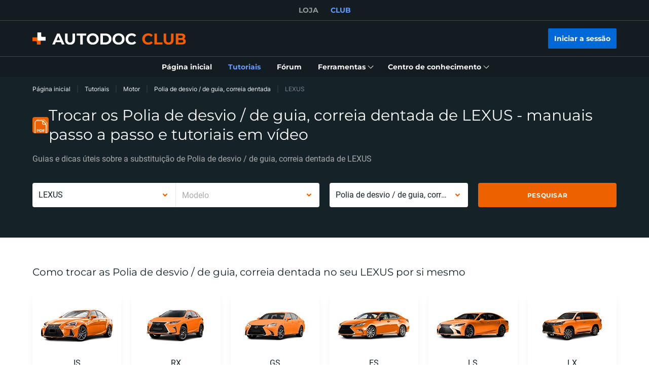

--- FILE ---
content_type: image/svg+xml
request_url: https://cdn.club.autodoc.de/assets/img/global/icon-no-instruction-save-time.svg
body_size: -131
content:
<svg width="30" height="52" fill="none" viewBox="0 0 30 52" xmlns="http://www.w3.org/2000/svg">
  <path d="m4.7919 11.315c-3.8578 21.821 14.663 35.936 24.405 40.266-21.618-14.274-21.681-31.799-19.01-38.777l4.3634 1.6808c0.7757 0.2988 1.5561-0.4243 1.3173-1.2205l-3.4696-11.566c-0.1963-0.6544-0.9765-0.92363-1.5346-0.52959l-9.945 7.0213c-0.6555 0.46279-0.5264 1.4703 0.22461 1.7529l3.649 1.373z" fill="#EE6100"/>
</svg>


--- FILE ---
content_type: application/javascript; charset=UTF-8
request_url: https://club.auto-doc.pt/_nuxt/310.c6dacfb.js
body_size: 150
content:
(window.webpackJsonp=window.webpackJsonp||[]).push([[310],{1610:function(e,t,n){e.exports=function(e){"use strict";function t(e){return e&&"object"==typeof e&&"default"in e?e:{default:e}}var i=t(e);function a(e){return e%10<5&&e%10>1&&~~(e/10)%10!=1}function n(e,t,i){var n=e+" ";switch(i){case"m":return t?"minuta":"minutę";case"mm":return n+(a(e)?"minuty":"minut");case"h":return t?"godzina":"godzinę";case"hh":return n+(a(e)?"godziny":"godzin");case"MM":return n+(a(e)?"miesiące":"miesięcy");case"yy":return n+(a(e)?"lata":"lat")}}var r="stycznia_lutego_marca_kwietnia_maja_czerwca_lipca_sierpnia_września_października_listopada_grudnia".split("_"),_="styczeń_luty_marzec_kwiecień_maj_czerwiec_lipiec_sierpień_wrzesień_październik_listopad_grudzień".split("_"),s=/D MMMM/,o=function(e,t){return s.test(t)?r[e.month()]:_[e.month()]};o.s=_,o.f=r;var c={name:"pl",weekdays:"niedziela_poniedziałek_wtorek_środa_czwartek_piątek_sobota".split("_"),weekdaysShort:"ndz_pon_wt_śr_czw_pt_sob".split("_"),weekdaysMin:"Nd_Pn_Wt_Śr_Cz_Pt_So".split("_"),months:o,monthsShort:"sty_lut_mar_kwi_maj_cze_lip_sie_wrz_paź_lis_gru".split("_"),ordinal:function(e){return e+"."},weekStart:1,yearStart:4,relativeTime:{future:"za %s",past:"%s temu",s:"kilka sekund",m:n,mm:n,h:n,hh:n,d:"1 dzień",dd:"%d dni",M:"miesiąc",MM:n,y:"rok",yy:n},formats:{LT:"HH:mm",LTS:"HH:mm:ss",L:"DD.MM.YYYY",LL:"D MMMM YYYY",LLL:"D MMMM YYYY HH:mm",LLLL:"dddd, D MMMM YYYY HH:mm"}};return i.default.locale(c,null,!0),c}(n(71))}}]);

--- FILE ---
content_type: image/svg+xml
request_url: https://cdn.club.autodoc.de/assets/img/global/top-instruction-title-icon.svg
body_size: 4009
content:
<svg width="32" height="32" viewBox="0 0 32 32" fill="none" xmlns="http://www.w3.org/2000/svg">
  <path d="M28.1236 20.7951C28.6435 20.098 28.8929 19.3508 28.861 18.5812C28.8292 17.7336 28.4684 17.07 28.1713 16.6629C28.5162 15.7595 28.6488 14.3375 27.4975 13.2334C26.6539 12.4248 25.2213 12.0623 23.237 12.1627C21.8416 12.2296 20.6744 12.5029 20.6266 12.514H20.6213C20.356 12.5642 20.0748 12.6256 19.7883 12.6925C19.7671 12.3356 19.8255 11.4489 20.4515 9.45256C21.1943 7.07699 21.1519 5.25907 20.3136 4.0434C19.4328 2.76639 18.0268 2.66602 17.613 2.66602C17.2151 2.66602 16.849 2.83889 16.589 3.15674C16.0001 3.87611 16.069 5.2033 16.1433 5.81671C15.443 7.79078 13.4798 12.6311 11.8192 13.9751C11.7873 13.9974 11.7608 14.0253 11.7343 14.0531C11.2462 14.5941 10.9172 15.1796 10.6944 15.6926C10.3813 15.5142 10.0258 15.4138 9.64383 15.4138H6.40736C5.18705 15.4138 4.2002 16.4566 4.2002 17.7336V26.7953C4.2002 28.0779 5.19236 29.1151 6.40736 29.1151H9.64383C10.116 29.1151 10.5564 28.959 10.9172 28.6913L12.164 28.8475C12.355 28.8754 15.7507 29.3271 19.2365 29.2546C19.8679 29.3047 20.4621 29.3326 21.0139 29.3326C21.9636 29.3326 22.7913 29.2546 23.4811 29.0984C25.1046 28.736 26.2135 28.011 26.7759 26.9459C27.2057 26.1317 27.2057 25.3232 27.1367 24.8101C28.1925 23.8064 28.3782 22.6966 28.3411 21.9159C28.3199 21.4643 28.2244 21.0795 28.1236 20.7951ZM6.40736 27.6095C5.9776 27.6095 5.63273 27.2415 5.63273 26.7953V17.728C5.63273 17.2763 5.98291 16.9139 6.40736 16.9139H9.64383C10.0736 16.9139 10.4185 17.2819 10.4185 17.728V26.7898C10.4185 27.2415 10.0683 27.6039 9.64383 27.6039H6.40736V27.6095ZM26.7653 20.1426C26.5425 20.388 26.5 20.7616 26.6698 21.0516C26.6698 21.0572 26.8873 21.4475 26.9139 21.9829C26.951 22.7134 26.6167 23.3602 25.9164 23.9123C25.667 24.1131 25.5662 24.4588 25.6723 24.7711C25.6723 24.7767 25.9005 25.5128 25.5291 26.2098C25.1736 26.879 24.383 27.3586 23.184 27.6262C22.2236 27.8437 20.9184 27.8828 19.3161 27.7489C19.2949 27.7489 19.2684 27.7489 19.2418 27.7489C15.8303 27.827 12.3816 27.3586 12.3444 27.353H12.3391L11.8033 27.2861C11.8351 27.1299 11.851 26.9626 11.851 26.7953V17.728C11.851 17.4882 11.8139 17.254 11.7502 17.0365C11.8457 16.6629 12.111 15.832 12.7371 15.1238C15.1193 13.1386 17.4485 6.44128 17.5493 6.1513C17.5918 6.0342 17.6024 5.90594 17.5811 5.77768C17.491 5.15312 17.5228 4.38914 17.6501 4.16051C17.9313 4.16608 18.69 4.24973 19.1463 4.91333C19.6875 5.69961 19.6663 7.10488 19.0827 8.96741C18.1913 11.8058 18.117 13.3003 18.8227 13.9583C19.1729 14.2874 19.6398 14.3041 19.9793 14.1758C20.303 14.0978 20.6107 14.0308 20.9025 13.9806C20.9237 13.9751 20.9503 13.9695 20.9715 13.9639C22.6003 13.5903 25.5185 13.3617 26.5319 14.332C27.3914 15.1573 26.7812 16.2503 26.7122 16.3674C26.5159 16.6797 26.5743 17.0867 26.8396 17.3377C26.8449 17.3433 27.402 17.8953 27.4285 18.637C27.4497 19.1333 27.2269 19.6407 26.7653 20.1426Z" fill="#EE6100"/>
  <path opacity="0.3" d="M28.1236 20.795C28.6435 20.098 28.8929 19.3508 28.861 18.5812C28.8292 17.7336 28.4684 17.07 28.1713 16.6629C28.5161 15.7595 28.6488 14.3375 27.4975 13.2334C26.6538 12.4248 25.2213 12.0623 23.237 12.1627C21.8416 12.2296 20.6743 12.5029 20.6266 12.514H20.6213C20.356 12.5642 20.0748 12.6256 19.7883 12.6925C19.7671 12.3356 19.8254 11.4489 20.4515 9.45255C21.1943 7.07698 21.1519 5.25904 20.3136 4.04337C19.4328 2.76636 18.0268 2.66602 17.613 2.66602C17.215 2.66602 16.8489 2.83888 16.589 3.15674C16 3.8761 16.069 5.20329 16.1433 5.8167C15.4429 7.79076 13.4799 12.6311 11.8192 13.975C11.7873 13.9974 11.7608 14.0252 11.7342 14.0531C11.2461 14.594 10.9172 15.1796 10.6943 15.6926C10.3813 15.5142 10.0258 15.4138 9.64382 15.4138H6.40735C5.18704 15.4138 4.2002 16.4566 4.2002 17.7336V26.7954C4.2002 28.0779 5.19234 29.1151 6.40735 29.1151H9.64382C10.116 29.1151 10.5564 28.959 10.9172 28.6913L12.164 28.8475C12.355 28.8753 15.7507 29.3271 19.2365 29.2546C19.8679 29.3047 20.4621 29.3326 21.0139 29.3326C21.9636 29.3326 22.7913 29.2546 23.4811 29.0984C25.1046 28.7359 26.2135 28.011 26.7759 26.9459C27.2057 26.1317 27.2057 25.3232 27.1367 24.8101C28.1925 23.8064 28.3782 22.6967 28.3411 21.916C28.3199 21.4643 28.2244 21.0795 28.1236 20.795ZM6.40735 27.6095C5.97759 27.6095 5.63272 27.2415 5.63272 26.7954V17.728C5.63272 17.2763 5.98289 16.9138 6.40735 16.9138H9.64382C10.0736 16.9138 10.4184 17.2819 10.4184 17.728V26.7898C10.4184 27.2415 10.0683 27.6039 9.64382 27.6039H6.40735V27.6095Z" fill="#EE6100"/>
</svg>
